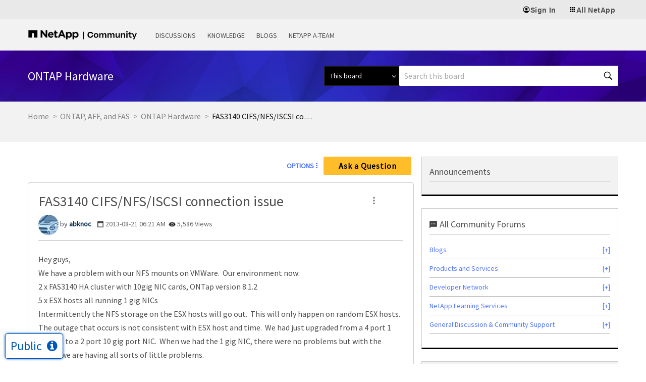

--- FILE ---
content_type: application/x-javascript;charset=utf-8
request_url: https://sometrics.netapp.com/id?d_visid_ver=5.5.0&d_fieldgroup=A&mcorgid=1D6F34B852784AA40A490D44%40AdobeOrg&mid=44223975169955988638145100916252933736&ts=1769914932264
body_size: -43
content:
{"mid":"44223975169955988638145100916252933736"}